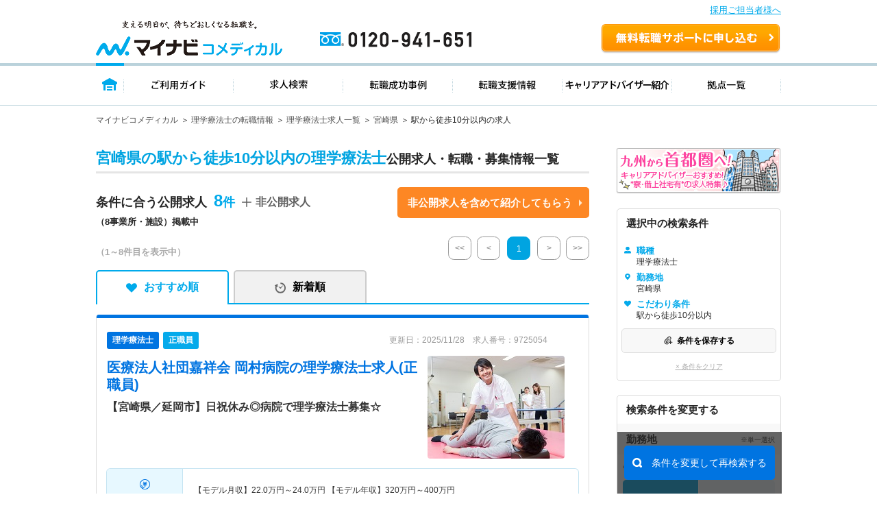

--- FILE ---
content_type: text/css
request_url: https://co-medical.mynavi.jp/common/css/suggest.css
body_size: 518
content:
@charset "utf-8";
.searchOption_suggestitem {
  padding: 10px 15px 6px;
  border-bottom: solid 1px #ddd
}

.searchOption_suggestitem input {
  box-sizing: border-box
}

.searchOption_suggestitem ul {
  margin: 0 15px
}

.searchOption_suggestitem ul li,
.searchOption_suggestitem_sp ul li {
  border-top: 1px solid #ddd;
  padding: 3px;
  line-height: 25px
}

.ui-widget-content .ui-state-active {
  border: 1px solid #cce2d8;
  background: #cce2d8;
  font-weight: 400;
  color: #000
}

.ui-autocomplete {
  max-height: 300px;
  overflow-y: auto;
  overflow-x: hidden
}

.no-result {
  padding-top: 7px;
  font-size: 9pt
}

.ui-menu .ui-state-active {
    border-color: #00A0E9 !important;
    background: #00A0E9 !important;
    color: white;
}
